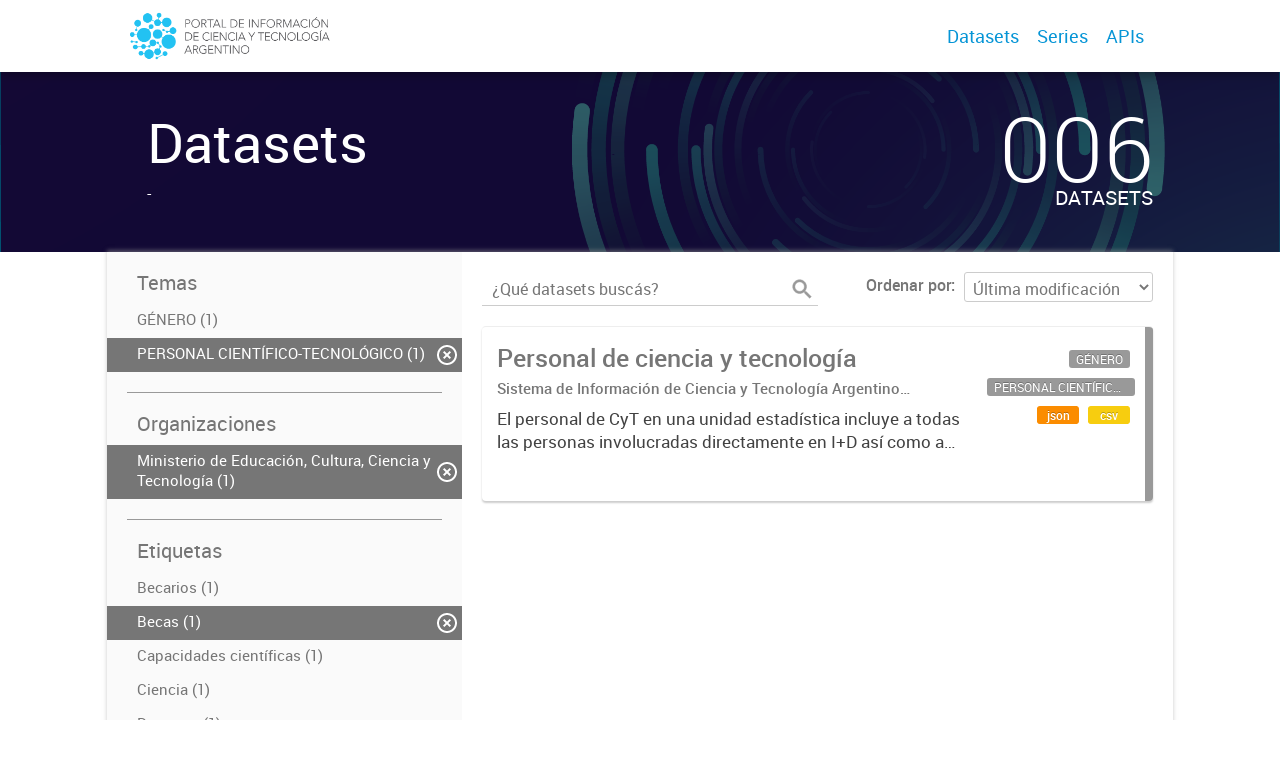

--- FILE ---
content_type: text/html; charset=utf-8
request_url: https://datasets.datos.mincyt.gob.ar/dataset?groups=personal-cientifico-tecnologico&tags=Investigadores&organization=ministerio-de-educacion-cultura-ciencia-y-tecnologia&tags=Becas&tags=Innovaci%C3%B3n
body_size: 5075
content:
<!DOCTYPE html>
<!--[if IE 7]> <html lang="es" class="ie ie7"> <![endif]-->
<!--[if IE 8]> <html lang="es" class="ie ie8"> <![endif]-->
<!--[if IE 9]> <html lang="es" class="ie9"> <![endif]-->
<!--[if gt IE 8]><!--> <html lang="es"> <!--<![endif]-->
  <head>
    <!--[if lte ie 8]><script type="text/javascript" src="/fanstatic/vendor/:version:2019-03-15T12:37:14/html5.min.js"></script><![endif]-->
<link rel="stylesheet" type="text/css" href="/fanstatic/vendor/:version:2019-03-15T12:37:14/select2/select2.css" />
<link rel="stylesheet" type="text/css" href="/fanstatic/css/:version:2019-03-15T12:37:14/main.min.css" />
<link rel="stylesheet" type="text/css" href="/fanstatic/vendor/:version:2019-03-15T12:37:14/font-awesome/css/font-awesome.min.css" />
<link rel="stylesheet" type="text/css" href="/fanstatic/gobar_css/:version:2019-06-06T11:00:55/gobar_style.css" />

    <meta charset="utf-8" />
      <meta name="generator" content="ckan 2.7.5" />
      <meta name="viewport" content="width=device-width, initial-scale=1.0">
    
    <meta property="og:url" content="https://datasets.datos.mincyt.gob.ar/">
    <meta property="og:type" content="article">
    <meta property="og:title" content="">
    <meta property="og:site_name" content="">
    <meta property="og:description" content="">
    <meta property="og:image" content="https://datasets.datos.mincyt.gob.ar">
    <meta property="og:image:type" content="image/png">
    <meta property="og:image:width" content="2400">
    <meta property="og:image:height" content="1260">
    <meta property="og:locale" content="es_AR">

    <meta name="twitter:card" content="summary">
    <meta name="twitter:site:id" content="@"/>
    <meta name="twitter:image:src" content="https://datasets.datos.mincyt.gob.ar/user_images/01_logotipo.png">
    <meta name="twitter:title" content="">
    <meta name="twitter:description" content="">
    <title>
    Datos de la Ciencia y la Tecnología Argentina - Datos</title>

    
    
   <link rel="shortcut icon" href="/favicon.ico"/>
    
        <script type="text/javascript">
  (function(i,s,o,g,r,a,m){i['GoogleAnalyticsObject']=r;i[r]=i[r]||function(){
  (i[r].q=i[r].q||[]).push(arguments)},i[r].l=1*new Date();a=s.createElement(o),
  m=s.getElementsByTagName(o)[0];a.async=1;a.src=g;m.parentNode.insertBefore(a,m)
  })(window,document,'script','//www.google-analytics.com/analytics.js','ga');

  ga('create', 'UA-101681828-1', 'auto', {});
     
  ga('set', 'anonymizeIp', true);
  ga('send', 'pageview');
</script>
    
   <link rel="alternate" type="text/n3" href="https://datasets.datos.mincyt.gob.ar/catalog.n3"/>
   <link rel="alternate" type="text/ttl" href="https://datasets.datos.mincyt.gob.ar/catalog.ttl"/>
   <link rel="alternate" type="application/rdf+xml" href="https://datasets.datos.mincyt.gob.ar/catalog.xml"/>
   <link rel="alternate" type="application/ld+json" href="https://datasets.datos.mincyt.gob.ar/catalog.jsonld"/>

      
    

    
      
      
    
    
  </head>

  
  <body data-site-root="https://datasets.datos.mincyt.gob.ar/" data-locale-root="https://datasets.datos.mincyt.gob.ar/" >

    
    <style type="text/css">
        
    </style>

    <div class="footer-down">
            
<div id="header" class="container-fluid">
    <div class="restricted-max-width">
        <div id="header-spacing" class="col-xs-12 col-sm-10 col-sm-offset-1">

            

            <div class="col-xs-12 col-sm-5 no-padding logo-header">
                <div class="logo-and-xs-icon">
                    <i class="icon-reorder fa fa-bars" aria-hidden="true"></i>
                    <a href="/">
                        
                        <img src="/user_images/01_logotipo.png" class="logo-ministerio">
                    </a>
                    
                </div>
                <div class="xs-navbar hidden">
                    <div class="navbar-link">
                        <a href="/dataset">
                            DATASETS
                        </a>
                    </div>
                    <hr>
                    
                        <div class="navbar-link">
                            <a href="/series/api">
                                SERIES
                            </a>
                        </div>
                    
                    

                    
                        <div class="navbar-link">
                            <a href="/apis">
                                APIs
                            </a>
                        </div>
                    

                    

                        
                            <a class="header-link" href="/about">ACERCA</a>
                        

                        <hr><div class="navbar-link dropdown-navbar-link">
                        <span class="username"></span> <svg class="user-logo" xmlns="http://www.w3.org/2000/svg" viewBox="0 0 128.46 128.46"><path d="M128.46,64.23A63.15,63.15,0,0,0,119.84,32,64.21,64.21,0,0,0,96.48,8.62,63.12,63.12,0,0,0,64.23,0,63.12,63.12,0,0,0,32,8.62,64.2,64.2,0,0,0,8.62,32,63.15,63.15,0,0,0,0,64.23,63.15,63.15,0,0,0,8.62,96.48a64.76,64.76,0,0,0,9.82,12.86l-.16.27a70.09,70.09,0,0,0,9.2,7.34c1.46,1,3,2,4.51,2.91a63.17,63.17,0,0,0,32.25,8.62,63.17,63.17,0,0,0,32.25-8.62,66.19,66.19,0,0,0,7-4.74,72.41,72.41,0,0,0,6.61-5.51l-.14-.23a64.76,64.76,0,0,0,9.85-12.89A63.15,63.15,0,0,0,128.46,64.23Zm-20.52,41.89C101.56,96.56,88,81,66.73,79.8a26.25,26.25,0,0,0,16.88-7.9,26.44,26.44,0,0,0,8-19.41,26.44,26.44,0,0,0-8-19.4,26.42,26.42,0,0,0-19.4-8,26.41,26.41,0,0,0-19.4,8,26.44,26.44,0,0,0-8,19.4,26.44,26.44,0,0,0,8,19.41,26.25,26.25,0,0,0,16.87,7.9C40.48,81,26.88,96.52,20.49,106.09a61.14,61.14,0,0,1-8.66-11.48A59.48,59.48,0,0,1,3.71,64.23a59.48,59.48,0,0,1,8.11-30.37,60.53,60.53,0,0,1,22-22A59.45,59.45,0,0,1,64.23,3.71,59.46,59.46,0,0,1,94.6,11.83a60.54,60.54,0,0,1,22,22,59.48,59.48,0,0,1,8.11,30.37,59.48,59.48,0,0,1-8.11,30.37A61.14,61.14,0,0,1,107.94,106.12Z" style="fill:#0695d6"/></svg>
                    </div>
                    <div class="dropdown-navbar hidden">
                        <div class="navbar-link">
                            <a href="/configurar/mi_cuenta">
                                MI CUENTA
                            </a>
                        </div><div class="navbar-link">
                            <a href="http://portal-andino.readthedocs.io/es/latest/quickstart/" target="_blank">
                                AYUDA
                            </a>
                        </div>

                        <div class="navbar-link">
                            <a href="/logout">
                                SALIR
                            </a>
                        </div>
                    </div>
                </div>
            </div>

            <div class="col-xs-12 col-sm-7 no-padding header-links"><a class="header-link" href="/dataset">Datasets</a><a class="header-link" href="/series/api">Series</a><a class="header-link" href="/apis">
                            APIs
                        </a></div>
        </div>
    </div>
</div>
        

    



<div id="title" class="package-title container-fluid" style="background-image:url(&#34;/user_images/fondoCKAN.png&#34;)">
    <div class="background-overlay">
        <div class="restricted-max-width">
            <div class="col-xs-12 col-md-10 col-md-offset-1">
                <div id="title-container" class="col-xs-12 col-md-6 text-left">
                    <h1>Datasets</h1>

                    <p class="description">
                        
                        -
                        
                    </p>
                </div>
                <div id="stats" class="col-xs-12 col-md-4 col-md-offset-2">
                    <div class="col-xs-12">
                        <p class="stat">006</p>

                        <p class="stats-legend datasets">DATASETS</p>
                    </div>
                </div>
            </div>
        </div>
    </div>
</div>



    <div class="package-container container-fluid">
        <div class="restricted-max-width">
            <div class="package-search col-xs-12 col-md-10 col-md-offset-1">
                <div class="filters-container col-md-4">
    <div class="hidden-md hidden-lg hide-filters-button">
        <i class="icon-chevron-left"></i>
    </div>
    <div class="search-filter invisible">
        <h2 class="filter-title">Temas</h2>
        
            <ul class="filter-values">
                
                    
                    
                    <a href="/dataset?groups=genero&amp;groups=personal-cientifico-tecnologico&amp;tags=Becas&amp;organization=ministerio-de-educacion-cultura-ciencia-y-tecnologia&amp;tags=Investigadores&amp;tags=Innovaci%C3%B3n">
                        <li class="filter-value ">
                            <span>GÉNERO (1)</span>
                            <img class="close-filter" src="/img/close-filter.svg">
                        </li>
                    </a>
                
                    
                    
                    <a href="/dataset?tags=Investigadores&amp;organization=ministerio-de-educacion-cultura-ciencia-y-tecnologia&amp;tags=Becas&amp;tags=Innovaci%C3%B3n">
                        <li class="filter-value  active">
                            <span>PERSONAL CIENTÍFICO-TECNOLÓGICO (1)</span>
                            <img class="close-filter" src="/img/close-filter.svg">
                        </li>
                    </a>
                
            </ul>

            
                
            
        
        <hr>
    </div>

<div class="search-filter invisible">
    <h2 class="filter-title">Organizaciones</h2>
    
        <ul class="filter-values">
            
                
                    
                    
                    <a href="/dataset?groups=personal-cientifico-tecnologico&amp;tags=Investigadores&amp;tags=Becas&amp;tags=Innovaci%C3%B3n">
                        <li class="filter-value  active">
                            <span>Ministerio de Educación, Cultura, Ciencia y Tecnología (1)</span>
                            <img class="close-filter" src="/img/close-filter.svg">
                        </li>
                    </a>
                
            
        </ul>

        
            
        
    
    <hr>
</div>
    
    <div class="search-filter invisible">
        <h2 class="filter-title">Etiquetas</h2>
        
            <ul class="filter-values">
                
                    
                    
                    <a href="/dataset?groups=personal-cientifico-tecnologico&amp;tags=Becarios&amp;tags=Becas&amp;organization=ministerio-de-educacion-cultura-ciencia-y-tecnologia&amp;tags=Investigadores&amp;tags=Innovaci%C3%B3n">
                        <li class="filter-value ">
                            <span>Becarios (1)</span>
                            <img class="close-filter" src="/img/close-filter.svg">
                        </li>
                    </a>
                
                    
                    
                    <a href="/dataset?groups=personal-cientifico-tecnologico&amp;tags=Investigadores&amp;organization=ministerio-de-educacion-cultura-ciencia-y-tecnologia&amp;tags=Innovaci%C3%B3n">
                        <li class="filter-value  active">
                            <span>Becas (1)</span>
                            <img class="close-filter" src="/img/close-filter.svg">
                        </li>
                    </a>
                
                    
                    
                    <a href="/dataset?tags=Capacidades+cient%C3%ADficas&amp;groups=personal-cientifico-tecnologico&amp;tags=Becas&amp;organization=ministerio-de-educacion-cultura-ciencia-y-tecnologia&amp;tags=Investigadores&amp;tags=Innovaci%C3%B3n">
                        <li class="filter-value ">
                            <span>Capacidades científicas (1)</span>
                            <img class="close-filter" src="/img/close-filter.svg">
                        </li>
                    </a>
                
                    
                    
                    <a href="/dataset?tags=Ciencia&amp;groups=personal-cientifico-tecnologico&amp;tags=Becas&amp;organization=ministerio-de-educacion-cultura-ciencia-y-tecnologia&amp;tags=Investigadores&amp;tags=Innovaci%C3%B3n">
                        <li class="filter-value ">
                            <span>Ciencia (1)</span>
                            <img class="close-filter" src="/img/close-filter.svg">
                        </li>
                    </a>
                
                    
                    
                    <a href="/dataset?groups=personal-cientifico-tecnologico&amp;tags=Becas&amp;organization=ministerio-de-educacion-cultura-ciencia-y-tecnologia&amp;tags=Investigadores&amp;tags=Innovaci%C3%B3n&amp;tags=Doctores">
                        <li class="filter-value ">
                            <span>Doctores (1)</span>
                            <img class="close-filter" src="/img/close-filter.svg">
                        </li>
                    </a>
                
                    
                    
                    <a href="/dataset?tags=Estancias&amp;groups=personal-cientifico-tecnologico&amp;tags=Becas&amp;organization=ministerio-de-educacion-cultura-ciencia-y-tecnologia&amp;tags=Investigadores&amp;tags=Innovaci%C3%B3n">
                        <li class="filter-value ">
                            <span>Estancias (1)</span>
                            <img class="close-filter" src="/img/close-filter.svg">
                        </li>
                    </a>
                
                    
                    
                    <a href="/dataset?tags=G%C3%A9nero&amp;groups=personal-cientifico-tecnologico&amp;tags=Becas&amp;organization=ministerio-de-educacion-cultura-ciencia-y-tecnologia&amp;tags=Investigadores&amp;tags=Innovaci%C3%B3n">
                        <li class="filter-value ">
                            <span>Género (1)</span>
                            <img class="close-filter" src="/img/close-filter.svg">
                        </li>
                    </a>
                
                    
                    
                    <a href="/dataset?tags=Indicadores&amp;groups=personal-cientifico-tecnologico&amp;tags=Becas&amp;organization=ministerio-de-educacion-cultura-ciencia-y-tecnologia&amp;tags=Investigadores&amp;tags=Innovaci%C3%B3n">
                        <li class="filter-value ">
                            <span>Indicadores (1)</span>
                            <img class="close-filter" src="/img/close-filter.svg">
                        </li>
                    </a>
                
                    
                    
                    <a href="/dataset?groups=personal-cientifico-tecnologico&amp;tags=Investigadores&amp;organization=ministerio-de-educacion-cultura-ciencia-y-tecnologia&amp;tags=Becas">
                        <li class="filter-value  active">
                            <span>Innovación (1)</span>
                            <img class="close-filter" src="/img/close-filter.svg">
                        </li>
                    </a>
                
                    
                    
                    <a href="/dataset?groups=personal-cientifico-tecnologico&amp;organization=ministerio-de-educacion-cultura-ciencia-y-tecnologia&amp;tags=Becas&amp;tags=Innovaci%C3%B3n">
                        <li class="filter-value  active">
                            <span>Investigadores (1)</span>
                            <img class="close-filter" src="/img/close-filter.svg">
                        </li>
                    </a>
                
            </ul>

            
                
                    <a href="/dataset?groups=personal-cientifico-tecnologico&amp;tags=Investigadores&amp;organization=ministerio-de-educacion-cultura-ciencia-y-tecnologia&amp;tags=Becas&amp;tags=Innovaci%C3%B3n&amp;_tags_limit=0"
                       class="filter-show-more">
                        <p>
                            <?xml version="1.0" encoding="utf-8"?>
<svg version="1.1" id="Capa_1" xmlns="http://www.w3.org/2000/svg" xmlns:xlink="http://www.w3.org/1999/xlink" x="0px" y="0px"
	 viewBox="0 0 15.1 11.1" style="enable-background:new 0 0 15.1 11.1;" xml:space="preserve" class="arrow-down">
<style type="text/css">
	.st0{fill:#999999;}
	.st1{fill:#999999;}
</style>
<g>
	<path class="st0" d="M1.8,1.9l5.7,5.7l5.7-5.7L15,3.6l-7.5,7.5L0,3.6L1.8,1.9z"/>
</g>
</svg>
                            Mostrar más
                            <?xml version="1.0" encoding="utf-8"?>
<svg version="1.1" id="Capa_1" xmlns="http://www.w3.org/2000/svg" xmlns:xlink="http://www.w3.org/1999/xlink" x="0px" y="0px"
	 viewBox="0 0 15.1 11.1" style="enable-background:new 0 0 15.1 11.1;" xml:space="preserve" class="arrow-down">
<style type="text/css">
	.st0{fill:#999999;}
	.st1{fill:#999999;}
</style>
<g>
	<path class="st0" d="M1.8,1.9l5.7,5.7l5.7-5.7L15,3.6l-7.5,7.5L0,3.6L1.8,1.9z"/>
</g>
</svg>
                        </p>
                    </a>
                
            
        
        <hr>
    </div>

    <a class="close no-text hide-filters"><i class="icon-remove-sign"></i><span class="text">close</span></a>
</div>
                <div id="search-results" class="col-xs-12 col-md-8 invisible">
    

    

    







<form id="dataset-search-form"  class="search-form container-fluid search-and-order"
      method="get" data-module="select-switch">
    <div class="restricted-max-width">
        <div class="searcher col-xs-12 col-sm-6">
            <div class="hidden-md hidden-lg menu-button">
                <svg fill="#000000" height="24" viewBox="0 0 24 24" width="24" xmlns="http://www.w3.org/2000/svg">
    <path d="M3 18h18v-2H3v2zm0-5h18v-2H3v2zm0-7v2h18V6H3z"/>
</svg>
            </div>

            <input type="text" class="search" name="q" value="" autocomplete="off"
                   placeholder="¿Qué datasets buscás?" maxlength="200">
            <button type="submit" value="search">
                <img src="/img/search_gris.svg" class="search-icon">
            </button>
        </div>

        <span>
    
    

    
        
            
    <input type="hidden" name="organization" value="ministerio-de-educacion-cultura-ciencia-y-tecnologia"/>

        
    
        
            
    <input type="hidden" name="tags" value="Investigadores"/>

        
    
        
            
    <input type="hidden" name="groups" value="personal-cientifico-tecnologico"/>

        
    
        
            
    <input type="hidden" name="tags" value="Innovación"/>

        
    
        
            
    <input type="hidden" name="tags" value="Becas"/>

        
    
</span>

        <div class="order hidden-xs col-sm-6">
            <label for="field-order-by">Ordenar por</label>
            <select id="field-order-by" name="sort">
                
                    
                        <option value="metadata_modified desc">Última modificación</option>
                    
                
                    
                        <option value="title_string asc">Ascendente (A - Z)</option>
                    
                
                    
                        <option value="title_string desc">Descendente (Z - A)</option>
                    
                
            </select>
            <button class="btn js-hide" type="submit" style="display:none;"></button>
        </div>
    </div>
</form>


    




    <div class="dataset-list"><a href="/dataset/personal-de-ciencia-y-tecnologia" class="dataset-item">
    <div class="dataset-container">
        <div class="dataset-border container-fluid">
            <div class="restricted-max-width">
                <div class="dataset-content col-xs-9">
                    <h3 class="dataset-title">Personal de ciencia y tecnología</h3>

                    <div class="dataset-author">Sistema de Información de Ciencia y Tecnología Argentino (SICYTAR)
</div>
                    <div class="dataset-notes">El personal de CyT en una unidad estadística incluye a todas las personas involucradas directamente en I+D así como a aquellas que brindan servicios directos para las actividades de I + D (como...</div>
                </div>
                <div class="dataset-groups-and-resources col-xs-3"><div class="dataset-resources"><span class="label group">GÉNERO</span><span class="label group">PERSONAL CIENTÍFICO-TECNOLÓGICO</span>
                                
                            
                            <span class="label" data-format="json">json</span>
                                
                            
                            <span class="label" data-format="csv">csv</span></div>
                </div>
            </div>
        </div>

    </div>
</a></div>

    

    <div class="filters-veil"></div>
</div>
            </div>
        </div>
    </div>

    


            <div id="footer" class="container-fluid">
    <div class="restricted-max-width">
        <div id="footer-spacer" class="col-xs-10 col-xs-offset-1">
            <div class="footer-section logo col-xs-12 col-sm-6 col-md-6">
                <p>
                    
                    
                    
                        <a href="https://twitter.com/ciencia_ar" target="_blank" class="social-link">
                            <i class="fa fa-twitter" aria-hidden="true"></i>
                        </a>
                    

                    
                    
                    
                        <a href="https://www.facebook.com/CienciayTecnologiaAR" target="_blank" class="social-link">
                            <i class="fa fa-facebook" aria-hidden="true"></i>
                        </a>
                    

                    
                    
                    

                    
                    
                    

                    
                    
                    

                    
                    
                    

                    
                </p>
                <div class="logo-edit-container">
                    
                    
                    <a href="http://datos.gob.ar/" target="_blank">
                        <img src="/user_images/00_Logo_Ministerio_ECCyT-02.png" class="logo-ministerio">
                    </a>
                    
                </div>
            </div>
            <div class="footer-section links-internos hidden-xs hidden-sm col-md-3">
                
                
            </div>
            <div class="footer-section links-externos col-xs-12 col-sm-6 col-md-3">
                
                
                    <p><a href="mailto:ciencia.abierta@mincyt.gob.ar">Contactanos</a></p>
                
                <p class="ckan-link">
                    Desarrollado por<br><a href="https://github.com/datosgobar/distribuible.datos.gob.ar" target="_blank">Andino</a> con <a href="http://ckan.org/" target="_blank"><span class="ckan-name">CKAN</span></a>
                </p>
                <p class="ckan-link">
                    Versión: 2.5.6
                </p>
            </div>
        </div>
    </div>
</div>

            
        </div>
    
    
    
    
    
    
    
    
    
    
    
    
  
    
  
    
    <div class="js-hide" data-module="google-analytics"
      data-module-googleanalytics_resource_prefix="">
    </div>
  


      
  <script>document.getElementsByTagName('html')[0].className += ' js';</script>
<script type="text/javascript" src="/fanstatic/vendor/:version:2019-03-15T12:37:14/jquery.min.js"></script>
<script type="text/javascript" src="/fanstatic/vendor/:version:2019-03-15T12:37:14/:bundle:bootstrap/js/bootstrap.min.js;jed.min.js;moment-with-locales.js;select2/select2.min.js"></script>
<script type="text/javascript" src="/fanstatic/base/:version:2019-03-15T12:37:14/:bundle:plugins/jquery.inherit.min.js;plugins/jquery.proxy-all.min.js;plugins/jquery.url-helpers.min.js;plugins/jquery.date-helpers.min.js;plugins/jquery.slug.min.js;plugins/jquery.slug-preview.min.js;plugins/jquery.truncator.min.js;plugins/jquery.masonry.min.js;plugins/jquery.form-warning.min.js;sandbox.min.js;module.min.js;pubsub.min.js;client.min.js;notify.min.js;i18n.min.js;main.min.js;modules/select-switch.min.js;modules/slug-preview.min.js;modules/basic-form.min.js;modules/confirm-action.min.js;modules/api-info.min.js;modules/autocomplete.min.js;modules/custom-fields.min.js;modules/data-viewer.min.js;modules/table-selectable-rows.min.js;modules/resource-form.min.js;modules/resource-upload-field.min.js;modules/resource-reorder.min.js;modules/resource-view-reorder.min.js;modules/follow.min.js;modules/activity-stream.min.js;modules/dashboard.min.js;modules/resource-view-embed.min.js;view-filters.min.js;modules/resource-view-filters-form.min.js;modules/resource-view-filters.min.js;modules/table-toggle-more.min.js;modules/dataset-visibility.min.js;modules/media-grid.min.js;modules/image-upload.min.js"></script>
<script type="text/javascript" src="/fanstatic/ckanext-googleanalytics/:version:2019-03-15T12:37:25/googleanalytics_event_tracking.js"></script>
<script type="text/javascript" src="/fanstatic/gobar_js/:version:2019-06-06T11:00:55/:bundle:background_ie.js;header.js;console_message.js;replace_svg.js;forms/custom_popup.js;libs/BootstrapMenu.js;libs/bootstrap_scripts.js;libs/jquery-sortable.js;libs/clamp.js;search/groups.js;search/filters.js"></script></body>
</html>